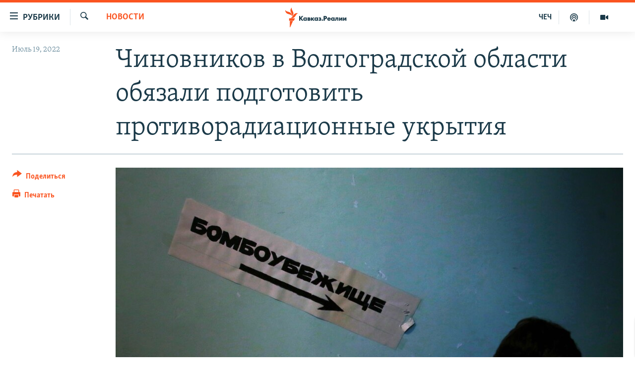

--- FILE ---
content_type: text/html; charset=utf-8
request_url: https://www.kavkazr.com/a/chinovnikov-v-volgogradskoy-oblasti-obyazali-podgotovitj-protivoradiatsionnye-ukrytiya/31950524.html
body_size: 15929
content:

<!DOCTYPE html>
<html lang="ru" dir="ltr" class="no-js">
<head>
<link href="/Content/responsive/RFE/ru-CAU/RFE-ru-CAU.css?&amp;av=0.0.0.0&amp;cb=370" rel="stylesheet"/>
<script src="https://tags.kavkazr.com/rferl-pangea/prod/utag.sync.js"></script> <script type='text/javascript' src='https://www.youtube.com/iframe_api' async></script>
<link rel="manifest" href="/manifest.json">
<script type="text/javascript">
//a general 'js' detection, must be on top level in <head>, due to CSS performance
document.documentElement.className = "js";
var cacheBuster = "370";
var appBaseUrl = "/";
var imgEnhancerBreakpoints = [0, 144, 256, 408, 650, 1023, 1597];
var isLoggingEnabled = false;
var isPreviewPage = false;
var isLivePreviewPage = false;
if (!isPreviewPage) {
window.RFE = window.RFE || {};
window.RFE.cacheEnabledByParam = window.location.href.indexOf('nocache=1') === -1;
const url = new URL(window.location.href);
const params = new URLSearchParams(url.search);
// Remove the 'nocache' parameter
params.delete('nocache');
// Update the URL without the 'nocache' parameter
url.search = params.toString();
window.history.replaceState(null, '', url.toString());
} else {
window.addEventListener('load', function() {
const links = window.document.links;
for (let i = 0; i < links.length; i++) {
links[i].href = '#';
links[i].target = '_self';
}
})
}
var pwaEnabled = true;
var swCacheDisabled;
</script>
<meta charset="utf-8" />
<title>Чиновников в Волгоградской области обязали подготовить противорадиационные укрытия</title>
<meta name="description" content="Прокуратура Волгоградской области обязала чиновников Дубовского района привести в порядок противорадиационные укрытия на территории школы, больницы и местной службы эксплуатации.
Как сообщили в пресс-службе районного суда, проверить убежища в районной больнице, школе №1 и..." />
<meta name="keywords" content="Новости, прокуратура, спасатели, радиация, волгоградская область, ядерный взрыв, бомбоубежище " />
<meta name="viewport" content="width=device-width, initial-scale=1.0" />
<meta http-equiv="X-UA-Compatible" content="IE=edge" />
<meta name="robots" content="max-image-preview:large"><meta name="yandex-verification" content="4a70d19beb33ebbc" />
<meta property="fb:app_id" content="815684045235704" />
<meta property="fb:pages" content="152873214901474" />
<link href="https://www.kavkazr.com/a/chinovnikov-v-volgogradskoy-oblasti-obyazali-podgotovitj-protivoradiatsionnye-ukrytiya/31950524.html" rel="canonical" />
<meta name="apple-mobile-web-app-title" content="RFE/RL" />
<meta name="apple-mobile-web-app-status-bar-style" content="black" />
<meta name="apple-itunes-app" content="app-id=1561598247, app-argument=//31950524.ltr" />
<meta content="Чиновников в Волгоградской области обязали подготовить противорадиационные укрытия" property="og:title" />
<meta content="Прокуратура Волгоградской области обязала чиновников Дубовского района привести в порядок противорадиационные укрытия на территории школы, больницы и местной службы эксплуатации.
Как сообщили в пресс-службе районного суда, проверить убежища в районной больнице, школе №1 и..." property="og:description" />
<meta content="article" property="og:type" />
<meta content="https://www.kavkazr.com/a/chinovnikov-v-volgogradskoy-oblasti-obyazali-podgotovitj-protivoradiatsionnye-ukrytiya/31950524.html" property="og:url" />
<meta content="Radio Free Europe / Radio Liberty" property="og:site_name" />
<meta content="https://www.facebook.com/KavkazRealii/" property="article:publisher" />
<meta content="https://gdb.rferl.org/e462c057-dabc-4610-a783-6e9ab7ff2926_w1200_h630.jpg" property="og:image" />
<meta content="1200" property="og:image:width" />
<meta content="630" property="og:image:height" />
<meta content="815684045235704" property="fb:app_id" />
<meta content="summary_large_image" name="twitter:card" />
<meta content="@SomeAccount" name="twitter:site" />
<meta content="https://gdb.rferl.org/e462c057-dabc-4610-a783-6e9ab7ff2926_w1200_h630.jpg" name="twitter:image" />
<meta content="Чиновников в Волгоградской области обязали подготовить противорадиационные укрытия" name="twitter:title" />
<meta content="Прокуратура Волгоградской области обязала чиновников Дубовского района привести в порядок противорадиационные укрытия на территории школы, больницы и местной службы эксплуатации.
Как сообщили в пресс-службе районного суда, проверить убежища в районной больнице, школе №1 и..." name="twitter:description" />
<link rel="amphtml" href="https://www.kavkazr.com/amp/chinovnikov-v-volgogradskoy-oblasti-obyazali-podgotovitj-protivoradiatsionnye-ukrytiya/31950524.html" />
<script type="application/ld+json">{"articleSection":"Новости","isAccessibleForFree":true,"headline":"Чиновников в Волгоградской области обязали подготовить противорадиационные укрытия","inLanguage":"ru-CAU","keywords":"Новости, прокуратура, спасатели, радиация, волгоградская область, ядерный взрыв, бомбоубежище ","author":{"@type":"Person","name":"RFE/RL"},"datePublished":"2022-07-19 14:34:01Z","dateModified":"2022-07-19 14:34:01Z","publisher":{"logo":{"width":512,"height":220,"@type":"ImageObject","url":"https://www.kavkazr.com/Content/responsive/RFE/ru-CAU/img/logo.png"},"@type":"NewsMediaOrganization","url":"https://www.kavkazr.com","sameAs":["https://www.facebook.com/KavkazRealii/","https://www.youtube.com/channel/UCa0Vkb4iSyFGyy8arlz7MCQ","https://twitter.com/kavkaz_realii","https://www.instagram.com/kavkaz.realii/"],"name":"Кавказ.Реалии","alternateName":""},"@context":"https://schema.org","@type":"NewsArticle","mainEntityOfPage":"https://www.kavkazr.com/a/chinovnikov-v-volgogradskoy-oblasti-obyazali-podgotovitj-protivoradiatsionnye-ukrytiya/31950524.html","url":"https://www.kavkazr.com/a/chinovnikov-v-volgogradskoy-oblasti-obyazali-podgotovitj-protivoradiatsionnye-ukrytiya/31950524.html","description":"Прокуратура Волгоградской области обязала чиновников Дубовского района привести в порядок противорадиационные укрытия на территории школы, больницы и местной службы эксплуатации.\r\n Как сообщили в пресс-службе районного суда, проверить убежища в районной больнице, школе №1 и...","image":{"width":1080,"height":608,"@type":"ImageObject","url":"https://gdb.rferl.org/e462c057-dabc-4610-a783-6e9ab7ff2926_w1080_h608.jpg"},"name":"Чиновников в Волгоградской области обязали подготовить противорадиационные укрытия"}</script>
<script src="/Scripts/responsive/infographics.b?v=dVbZ-Cza7s4UoO3BqYSZdbxQZVF4BOLP5EfYDs4kqEo1&amp;av=0.0.0.0&amp;cb=370"></script>
<script src="/Scripts/responsive/loader.b?v=Q26XNwrL6vJYKjqFQRDnx01Lk2pi1mRsuLEaVKMsvpA1&amp;av=0.0.0.0&amp;cb=370"></script>
<link rel="icon" type="image/svg+xml" href="/Content/responsive/RFE/img/webApp/favicon.svg" />
<link rel="alternate icon" href="/Content/responsive/RFE/img/webApp/favicon.ico" />
<link rel="mask-icon" color="#ea6903" href="/Content/responsive/RFE/img/webApp/favicon_safari.svg" />
<link rel="apple-touch-icon" sizes="152x152" href="/Content/responsive/RFE/img/webApp/ico-152x152.png" />
<link rel="apple-touch-icon" sizes="144x144" href="/Content/responsive/RFE/img/webApp/ico-144x144.png" />
<link rel="apple-touch-icon" sizes="114x114" href="/Content/responsive/RFE/img/webApp/ico-114x114.png" />
<link rel="apple-touch-icon" sizes="72x72" href="/Content/responsive/RFE/img/webApp/ico-72x72.png" />
<link rel="apple-touch-icon-precomposed" href="/Content/responsive/RFE/img/webApp/ico-57x57.png" />
<link rel="icon" sizes="192x192" href="/Content/responsive/RFE/img/webApp/ico-192x192.png" />
<link rel="icon" sizes="128x128" href="/Content/responsive/RFE/img/webApp/ico-128x128.png" />
<meta name="msapplication-TileColor" content="#ffffff" />
<meta name="msapplication-TileImage" content="/Content/responsive/RFE/img/webApp/ico-144x144.png" />
<link rel="preload" href="/Content/responsive/fonts/Skolar-Lt_Cyrl_v2.4.woff" type="font/woff" as="font" crossorigin="anonymous" />
<link rel="alternate" type="application/rss+xml" title="RFE/RL - Top Stories [RSS]" href="/api/" />
<link rel="sitemap" type="application/rss+xml" href="/sitemap.xml" />
</head>
<body class=" nav-no-loaded cc_theme pg-article print-lay-article js-category-to-nav nojs-images ">
<script type="text/javascript" >
var analyticsData = {url:"https://www.kavkazr.com/a/chinovnikov-v-volgogradskoy-oblasti-obyazali-podgotovitj-protivoradiatsionnye-ukrytiya/31950524.html",property_id:"535",article_uid:"31950524",page_title:"Чиновников в Волгоградской области обязали подготовить противорадиационные укрытия",page_type:"article",content_type:"article",subcontent_type:"article",last_modified:"2022-07-19 14:34:01Z",pub_datetime:"2022-07-19 14:34:01Z",pub_year:"2022",pub_month:"07",pub_day:"19",pub_hour:"14",pub_weekday:"Tuesday",section:"новости",english_section:"news",byline:"",categories:"news",tags:"прокуратура;спасатели;радиация;волгоградская область;ядерный взрыв;бомбоубежище ",domain:"www.kavkazr.com",language:"Russian",language_service:"RFERL North Caucasus",platform:"web",copied:"no",copied_article:"",copied_title:"",runs_js:"Yes",cms_release:"8.44.0.0.370",enviro_type:"prod",slug:"chinovnikov-v-volgogradskoy-oblasti-obyazali-podgotovitj-protivoradiatsionnye-ukrytiya",entity:"RFE",short_language_service:"CHE",platform_short:"W",page_name:"Чиновников в Волгоградской области обязали подготовить противорадиационные укрытия"};
</script>
<noscript><iframe src="https://www.googletagmanager.com/ns.html?id=GTM-WXZBPZ" height="0" width="0" style="display:none;visibility:hidden"></iframe></noscript><script type="text/javascript" data-cookiecategory="analytics">
var gtmEventObject = Object.assign({}, analyticsData, {event: 'page_meta_ready'});window.dataLayer = window.dataLayer || [];window.dataLayer.push(gtmEventObject);
if (top.location === self.location) { //if not inside of an IFrame
var renderGtm = "true";
if (renderGtm === "true") {
(function(w,d,s,l,i){w[l]=w[l]||[];w[l].push({'gtm.start':new Date().getTime(),event:'gtm.js'});var f=d.getElementsByTagName(s)[0],j=d.createElement(s),dl=l!='dataLayer'?'&l='+l:'';j.async=true;j.src='//www.googletagmanager.com/gtm.js?id='+i+dl;f.parentNode.insertBefore(j,f);})(window,document,'script','dataLayer','GTM-WXZBPZ');
}
}
</script>
<!--Analytics tag js version start-->
<script type="text/javascript" data-cookiecategory="analytics">
var utag_data = Object.assign({}, analyticsData, {});
if(typeof(TealiumTagFrom)==='function' && typeof(TealiumTagSearchKeyword)==='function') {
var utag_from=TealiumTagFrom();var utag_searchKeyword=TealiumTagSearchKeyword();
if(utag_searchKeyword!=null && utag_searchKeyword!=='' && utag_data["search_keyword"]==null) utag_data["search_keyword"]=utag_searchKeyword;if(utag_from!=null && utag_from!=='') utag_data["from"]=TealiumTagFrom();}
if(window.top!== window.self&&utag_data.page_type==="snippet"){utag_data.page_type = 'iframe';}
try{if(window.top!==window.self&&window.self.location.hostname===window.top.location.hostname){utag_data.platform = 'self-embed';utag_data.platform_short = 'se';}}catch(e){if(window.top!==window.self&&window.self.location.search.includes("platformType=self-embed")){utag_data.platform = 'cross-promo';utag_data.platform_short = 'cp';}}
(function(a,b,c,d){ a="https://tags.kavkazr.com/rferl-pangea/prod/utag.js"; b=document;c="script";d=b.createElement(c);d.src=a;d.type="text/java"+c;d.async=true; a=b.getElementsByTagName(c)[0];a.parentNode.insertBefore(d,a); })();
</script>
<!--Analytics tag js version end-->
<!-- Analytics tag management NoScript -->
<noscript>
<img style="position: absolute; border: none;" src="https://ssc.kavkazr.com/b/ss/bbgprod,bbgentityrferl/1/G.4--NS/862005355?pageName=rfe%3ache%3aw%3aarticle%3a%d0%a7%d0%b8%d0%bd%d0%be%d0%b2%d0%bd%d0%b8%d0%ba%d0%be%d0%b2%20%d0%b2%20%d0%92%d0%be%d0%bb%d0%b3%d0%be%d0%b3%d1%80%d0%b0%d0%b4%d1%81%d0%ba%d0%be%d0%b9%20%d0%be%d0%b1%d0%bb%d0%b0%d1%81%d1%82%d0%b8%20%d0%be%d0%b1%d1%8f%d0%b7%d0%b0%d0%bb%d0%b8%20%d0%bf%d0%be%d0%b4%d0%b3%d0%be%d1%82%d0%be%d0%b2%d0%b8%d1%82%d1%8c%20%d0%bf%d1%80%d0%be%d1%82%d0%b8%d0%b2%d0%be%d1%80%d0%b0%d0%b4%d0%b8%d0%b0%d1%86%d0%b8%d0%be%d0%bd%d0%bd%d1%8b%d0%b5%20%d1%83%d0%ba%d1%80%d1%8b%d1%82%d0%b8%d1%8f&amp;c6=%d0%a7%d0%b8%d0%bd%d0%be%d0%b2%d0%bd%d0%b8%d0%ba%d0%be%d0%b2%20%d0%b2%20%d0%92%d0%be%d0%bb%d0%b3%d0%be%d0%b3%d1%80%d0%b0%d0%b4%d1%81%d0%ba%d0%be%d0%b9%20%d0%be%d0%b1%d0%bb%d0%b0%d1%81%d1%82%d0%b8%20%d0%be%d0%b1%d1%8f%d0%b7%d0%b0%d0%bb%d0%b8%20%d0%bf%d0%be%d0%b4%d0%b3%d0%be%d1%82%d0%be%d0%b2%d0%b8%d1%82%d1%8c%20%d0%bf%d1%80%d0%be%d1%82%d0%b8%d0%b2%d0%be%d1%80%d0%b0%d0%b4%d0%b8%d0%b0%d1%86%d0%b8%d0%be%d0%bd%d0%bd%d1%8b%d0%b5%20%d1%83%d0%ba%d1%80%d1%8b%d1%82%d0%b8%d1%8f&amp;v36=8.44.0.0.370&amp;v6=D=c6&amp;g=https%3a%2f%2fwww.kavkazr.com%2fa%2fchinovnikov-v-volgogradskoy-oblasti-obyazali-podgotovitj-protivoradiatsionnye-ukrytiya%2f31950524.html&amp;c1=D=g&amp;v1=D=g&amp;events=event1,event52&amp;c16=rferl%20north%20caucasus&amp;v16=D=c16&amp;c5=news&amp;v5=D=c5&amp;ch=%d0%9d%d0%be%d0%b2%d0%be%d1%81%d1%82%d0%b8&amp;c15=russian&amp;v15=D=c15&amp;c4=article&amp;v4=D=c4&amp;c14=31950524&amp;v14=D=c14&amp;v20=no&amp;c17=web&amp;v17=D=c17&amp;mcorgid=518abc7455e462b97f000101%40adobeorg&amp;server=www.kavkazr.com&amp;pageType=D=c4&amp;ns=bbg&amp;v29=D=server&amp;v25=rfe&amp;v30=535&amp;v105=D=User-Agent " alt="analytics" width="1" height="1" /></noscript>
<!-- End of Analytics tag management NoScript -->
<!--*** Accessibility links - For ScreenReaders only ***-->
<section>
<div class="sr-only">
<h2>Ссылки для упрощенного доступа</h2>
<ul>
<li><a href="#content" data-disable-smooth-scroll="1">Вернуться к основному содержанию</a></li>
<li><a href="#navigation" data-disable-smooth-scroll="1">Вернутся к главной навигации</a></li>
<li><a href="#txtHeaderSearch" data-disable-smooth-scroll="1">Вернутся к поиску</a></li>
</ul>
</div>
</section>
<div dir="ltr">
<div id="page">
<aside>
<div class="c-lightbox overlay-modal">
<div class="c-lightbox__intro">
<h2 class="c-lightbox__intro-title"></h2>
<button class="btn btn--rounded c-lightbox__btn c-lightbox__intro-next" title="Следующий">
<span class="ico ico--rounded ico-chevron-forward"></span>
<span class="sr-only">Следующий</span>
</button>
</div>
<div class="c-lightbox__nav">
<button class="btn btn--rounded c-lightbox__btn c-lightbox__btn--close" title="Закрыть">
<span class="ico ico--rounded ico-close"></span>
<span class="sr-only">Закрыть</span>
</button>
<button class="btn btn--rounded c-lightbox__btn c-lightbox__btn--prev" title="Предыдущий">
<span class="ico ico--rounded ico-chevron-backward"></span>
<span class="sr-only">Предыдущий</span>
</button>
<button class="btn btn--rounded c-lightbox__btn c-lightbox__btn--next" title="Следующий">
<span class="ico ico--rounded ico-chevron-forward"></span>
<span class="sr-only">Следующий</span>
</button>
</div>
<div class="c-lightbox__content-wrap">
<figure class="c-lightbox__content">
<span class="c-spinner c-spinner--lightbox">
<img src="/Content/responsive/img/player-spinner.png"
alt="пожалуйста, подождите"
title="пожалуйста, подождите" />
</span>
<div class="c-lightbox__img">
<div class="thumb">
<img src="" alt="" />
</div>
</div>
<figcaption>
<div class="c-lightbox__info c-lightbox__info--foot">
<span class="c-lightbox__counter"></span>
<span class="caption c-lightbox__caption"></span>
</div>
</figcaption>
</figure>
</div>
<div class="hidden">
<div class="content-advisory__box content-advisory__box--lightbox">
<span class="content-advisory__box-text">Изображение содержит сцены насилия или жестокости, которые могут шокировать</span>
<button class="btn btn--transparent content-advisory__box-btn m-t-md" value="text" type="button">
<span class="btn__text">
Посмотреть
</span>
</button>
</div>
</div>
</div>
<div class="print-dialogue">
<div class="container">
<h3 class="print-dialogue__title section-head">Print Options:</h3>
<div class="print-dialogue__opts">
<ul class="print-dialogue__opt-group">
<li class="form__group form__group--checkbox">
<input class="form__check " id="checkboxImages" name="checkboxImages" type="checkbox" checked="checked" />
<label for="checkboxImages" class="form__label m-t-md">Images</label>
</li>
<li class="form__group form__group--checkbox">
<input class="form__check " id="checkboxMultimedia" name="checkboxMultimedia" type="checkbox" checked="checked" />
<label for="checkboxMultimedia" class="form__label m-t-md">Multimedia</label>
</li>
</ul>
<ul class="print-dialogue__opt-group">
<li class="form__group form__group--checkbox">
<input class="form__check " id="checkboxEmbedded" name="checkboxEmbedded" type="checkbox" checked="checked" />
<label for="checkboxEmbedded" class="form__label m-t-md">Embedded Content</label>
</li>
<li class="hidden">
<input class="form__check " id="checkboxComments" name="checkboxComments" type="checkbox" />
<label for="checkboxComments" class="form__label m-t-md"> Comments</label>
</li>
</ul>
</div>
<div class="print-dialogue__buttons">
<button class="btn btn--secondary close-button" type="button" title="Отменить">
<span class="btn__text ">Отменить</span>
</button>
<button class="btn btn-cust-print m-l-sm" type="button" title="Печатать">
<span class="btn__text ">Печатать</span>
</button>
</div>
</div>
</div>
<div class="ctc-message pos-fix">
<div class="ctc-message__inner">Link has been copied to clipboard</div>
</div>
</aside>
<div class="hdr-20 hdr-20--big">
<div class="hdr-20__inner">
<div class="hdr-20__max pos-rel">
<div class="hdr-20__side hdr-20__side--primary d-flex">
<label data-for="main-menu-ctrl" data-switcher-trigger="true" data-switch-target="main-menu-ctrl" class="burger hdr-trigger pos-rel trans-trigger" data-trans-evt="click" data-trans-id="menu">
<span class="ico ico-close hdr-trigger__ico hdr-trigger__ico--close burger__ico burger__ico--close"></span>
<span class="ico ico-menu hdr-trigger__ico hdr-trigger__ico--open burger__ico burger__ico--open"></span>
<span class="burger__label">Рубрики</span>
</label>
<div class="menu-pnl pos-fix trans-target" data-switch-target="main-menu-ctrl" data-trans-id="menu">
<div class="menu-pnl__inner">
<nav class="main-nav menu-pnl__item menu-pnl__item--first">
<ul class="main-nav__list accordeon" data-analytics-tales="false" data-promo-name="link" data-location-name="nav,secnav">
<li class="main-nav__item">
<a class="main-nav__item-name main-nav__item-name--link" href="/p/9983.html" title="&quot;Нежелательные&quot;" data-item-name="nezhelatelnye" >&quot;Нежелательные&quot;</a>
</li>
<li class="main-nav__item">
<a class="main-nav__item-name main-nav__item-name--link" href="/p/7905.html" title="Новости" data-item-name="all-news" >Новости</a>
</li>
<li class="main-nav__item">
<a class="main-nav__item-name main-nav__item-name--link" href="/p/7656.html" title="Картина дня" data-item-name="kr-day-main" >Картина дня</a>
</li>
<li class="main-nav__item">
<a class="main-nav__item-name main-nav__item-name--link" href="/politika" title="Политика" data-item-name="kr-politics" >Политика</a>
</li>
<li class="main-nav__item">
<a class="main-nav__item-name main-nav__item-name--link" href="/p/7647.html" title="Общество" data-item-name="kr-society" >Общество</a>
</li>
<li class="main-nav__item">
<a class="main-nav__item-name main-nav__item-name--link" href="/p/7657.html" title="Экономика" data-item-name="economy" >Экономика</a>
</li>
<li class="main-nav__item">
<a class="main-nav__item-name main-nav__item-name--link" href="/p/7663.html" title="Права человека" data-item-name="kr-human-rights" >Права человека</a>
</li>
<li class="main-nav__item">
<a class="main-nav__item-name main-nav__item-name--link" href="/p/7685.html" title="Криминал" data-item-name="kriminal1" >Криминал</a>
</li>
<li class="main-nav__item">
<a class="main-nav__item-name main-nav__item-name--link" href="/p/7664.html" title="Мультимедиа" data-item-name="kr-multimedia" >Мультимедиа</a>
</li>
<li class="main-nav__item accordeon__item" data-switch-target="menu-item-3275">
<label class="main-nav__item-name main-nav__item-name--label accordeon__control-label" data-switcher-trigger="true" data-for="menu-item-3275">
Подкасты
<span class="ico ico-chevron-down main-nav__chev"></span>
</label>
<div class="main-nav__sub-list">
<a class="main-nav__item-name main-nav__item-name--link main-nav__item-name--sub" href="/z/23138" title="Изгнанные: депортация чеченцев и ингушей" data-item-name="deportationpodcast" >Изгнанные: депортация чеченцев и ингушей</a>
<a class="main-nav__item-name main-nav__item-name--link main-nav__item-name--sub" href="https://www.kavkazr.com/z/22308" title="Хроника Кавказа с Вачагаевым" >Хроника Кавказа с Вачагаевым</a>
<a class="main-nav__item-name main-nav__item-name--link main-nav__item-name--sub" href="/z/22930" title="Буденновск" data-item-name="budennovsk" >Буденновск</a>
<a class="main-nav__item-name main-nav__item-name--link main-nav__item-name--sub" href="http://www.kavkazr.com/z/22281" title="Кавказ.Подкаст" >Кавказ.Подкаст</a>
</div>
</li>
<li class="main-nav__item accordeon__item" data-switch-target="menu-item-3062">
<label class="main-nav__item-name main-nav__item-name--label accordeon__control-label" data-switcher-trigger="true" data-for="menu-item-3062">
Юг и Кавказ
<span class="ico ico-chevron-down main-nav__chev"></span>
</label>
<div class="main-nav__sub-list">
<a class="main-nav__item-name main-nav__item-name--link main-nav__item-name--sub" href="/z/22268" title="Адыгея" data-item-name="adygeya" >Адыгея</a>
<a class="main-nav__item-name main-nav__item-name--link main-nav__item-name--sub" href="/z/23205" title="Астрахань" data-item-name="astrakhan" >Астрахань</a>
<a class="main-nav__item-name main-nav__item-name--link main-nav__item-name--sub" href="/z/23204" title="Волгоград" data-item-name="volgograd" >Волгоград</a>
<a class="main-nav__item-name main-nav__item-name--link main-nav__item-name--sub" href="/z/22260" title="Дагестан" data-item-name="dagestan1" >Дагестан</a>
<a class="main-nav__item-name main-nav__item-name--link main-nav__item-name--sub" href="/z/22263" title="Ингушетия" data-item-name="ingushetia1" >Ингушетия</a>
<a class="main-nav__item-name main-nav__item-name--link main-nav__item-name--sub" href="/z/22265" title="Кабардино-Балкария" data-item-name="kbr" >Кабардино-Балкария</a>
<a class="main-nav__item-name main-nav__item-name--link main-nav__item-name--sub" href="/z/22266" title="Карачаево-Черкесия" data-item-name="kchr" >Карачаево-Черкесия</a>
<a class="main-nav__item-name main-nav__item-name--link main-nav__item-name--sub" href="/z/22269" title="Кубань" data-item-name="kuban" >Кубань</a>
<a class="main-nav__item-name main-nav__item-name--link main-nav__item-name--sub" href="/z/22606" title="Ростовская область" data-item-name="rostov" >Ростовская область</a>
<a class="main-nav__item-name main-nav__item-name--link main-nav__item-name--sub" href="/z/22272" title="Северная Осетия" data-item-name="severnaya-ossetia" >Северная Осетия</a>
<a class="main-nav__item-name main-nav__item-name--link main-nav__item-name--sub" href="/z/22267" title="Ставрополье" data-item-name="stavropolie" >Ставрополье</a>
<a class="main-nav__item-name main-nav__item-name--link main-nav__item-name--sub" href="/z/22264" title="Чечня" data-item-name="chechnya" >Чечня</a>
<a class="main-nav__item-name main-nav__item-name--link main-nav__item-name--sub" href="/z/22270" title="Абхазия (Грузия)" data-item-name="abkhazia" >Абхазия (Грузия)</a>
<a class="main-nav__item-name main-nav__item-name--link main-nav__item-name--sub" href="/z/22271" title="Южная Осетия (Грузия)" data-item-name="yuzhnaya-ossetia" >Южная Осетия (Грузия)</a>
</div>
</li>
<li class="main-nav__item">
<a class="main-nav__item-name main-nav__item-name--link" href="/p/7704.html" title="В России" data-item-name="russia" >В России</a>
</li>
<li class="main-nav__item">
<a class="main-nav__item-name main-nav__item-name--link" href="/p/7707.html" title="В мире" data-item-name="kr-day-wn" >В мире</a>
</li>
<li class="main-nav__item">
<a class="main-nav__item-name main-nav__item-name--link" href="/p/8515.html" title="Как обойти блокировку" data-item-name="blokirovka" >Как обойти блокировку</a>
</li>
</ul>
</nav>
<div class="menu-pnl__item">
<a href="https://www.radiomarsho.com" class="menu-pnl__item-link" alt="На чеченском">На чеченском</a>
</div>
<div class="menu-pnl__item menu-pnl__item--social">
<h5 class="menu-pnl__sub-head">Присоединяйтесь!</h5>
<a href="https://www.facebook.com/KavkazRealii/" title="Мы в Facebook" data-analytics-text="follow_on_facebook" class="btn btn--rounded btn--social-inverted menu-pnl__btn js-social-btn btn-facebook" target="_blank" rel="noopener">
<span class="ico ico-facebook-alt ico--rounded"></span>
</a>
<a href="https://www.youtube.com/channel/UCa0Vkb4iSyFGyy8arlz7MCQ" title="Присоединяйтесь в Youtube" data-analytics-text="follow_on_youtube" class="btn btn--rounded btn--social-inverted menu-pnl__btn js-social-btn btn-youtube" target="_blank" rel="noopener">
<span class="ico ico-youtube ico--rounded"></span>
</a>
<a href="https://twitter.com/kavkaz_realii" title="Мы в Twitter" data-analytics-text="follow_on_twitter" class="btn btn--rounded btn--social-inverted menu-pnl__btn js-social-btn btn-twitter" target="_blank" rel="noopener">
<span class="ico ico-twitter ico--rounded"></span>
</a>
<a href="https://www.instagram.com/kavkaz.realii/" title="Подпишитесь на нашу страницу в Instagram" data-analytics-text="follow_on_instagram" class="btn btn--rounded btn--social-inverted menu-pnl__btn js-social-btn btn-instagram" target="_blank" rel="noopener">
<span class="ico ico-instagram ico--rounded"></span>
</a>
</div>
<div class="menu-pnl__item">
<a href="/navigation/allsites" class="menu-pnl__item-link">
<span class="ico ico-languages "></span>
Все сайты РСЕ/РС
</a>
</div>
</div>
</div>
<label data-for="top-search-ctrl" data-switcher-trigger="true" data-switch-target="top-search-ctrl" class="top-srch-trigger hdr-trigger">
<span class="ico ico-close hdr-trigger__ico hdr-trigger__ico--close top-srch-trigger__ico top-srch-trigger__ico--close"></span>
<span class="ico ico-search hdr-trigger__ico hdr-trigger__ico--open top-srch-trigger__ico top-srch-trigger__ico--open"></span>
</label>
<div class="srch-top srch-top--in-header" data-switch-target="top-search-ctrl">
<div class="container">
<form action="/s" class="srch-top__form srch-top__form--in-header" id="form-topSearchHeader" method="get" role="search"><label for="txtHeaderSearch" class="sr-only">Искать</label>
<input type="text" id="txtHeaderSearch" name="k" placeholder="текст для поиска..." accesskey="s" value="" class="srch-top__input analyticstag-event" onkeydown="if (event.keyCode === 13) { FireAnalyticsTagEventOnSearch('search', $dom.get('#txtHeaderSearch')[0].value) }" />
<button title="Искать" type="submit" class="btn btn--top-srch analyticstag-event" onclick="FireAnalyticsTagEventOnSearch('search', $dom.get('#txtHeaderSearch')[0].value) ">
<span class="ico ico-search"></span>
</button></form>
</div>
</div>
<a href="/" class="main-logo-link">
<img src="/Content/responsive/RFE/ru-CAU/img/logo-compact.svg" class="main-logo main-logo--comp" alt="site logo">
<img src="/Content/responsive/RFE/ru-CAU/img/logo.svg" class="main-logo main-logo--big" alt="site logo">
</a>
</div>
<div class="hdr-20__side hdr-20__side--secondary d-flex">
<a href="/p/7664.html" title="Мультимедиа" class="hdr-20__secondary-item" data-item-name="video">
<span class="ico ico-video hdr-20__secondary-icon"></span>
</a>
<a href="/p/7911.html" title="Подкасты" class="hdr-20__secondary-item" data-item-name="podcast">
<span class="ico ico-podcast hdr-20__secondary-icon"></span>
</a>
<a href="https://www.radiomarsho.com/" title="ЧЕЧ" class="hdr-20__secondary-item hdr-20__secondary-item--lang" data-item-name="satellite">
ЧЕЧ
</a>
<a href="/s" title="Искать" class="hdr-20__secondary-item hdr-20__secondary-item--search" data-item-name="search">
<span class="ico ico-search hdr-20__secondary-icon hdr-20__secondary-icon--search"></span>
</a>
<div class="srch-bottom">
<form action="/s" class="srch-bottom__form d-flex" id="form-bottomSearch" method="get" role="search"><label for="txtSearch" class="sr-only">Искать</label>
<input type="search" id="txtSearch" name="k" placeholder="текст для поиска..." accesskey="s" value="" class="srch-bottom__input analyticstag-event" onkeydown="if (event.keyCode === 13) { FireAnalyticsTagEventOnSearch('search', $dom.get('#txtSearch')[0].value) }" />
<button title="Искать" type="submit" class="btn btn--bottom-srch analyticstag-event" onclick="FireAnalyticsTagEventOnSearch('search', $dom.get('#txtSearch')[0].value) ">
<span class="ico ico-search"></span>
</button></form>
</div>
</div>
<img src="/Content/responsive/RFE/ru-CAU/img/logo-print.gif" class="logo-print" alt="site logo">
<img src="/Content/responsive/RFE/ru-CAU/img/logo-print_color.png" class="logo-print logo-print--color" alt="site logo">
</div>
</div>
</div>
<script>
if (document.body.className.indexOf('pg-home') > -1) {
var nav2In = document.querySelector('.hdr-20__inner');
var nav2Sec = document.querySelector('.hdr-20__side--secondary');
var secStyle = window.getComputedStyle(nav2Sec);
if (nav2In && window.pageYOffset < 150 && secStyle['position'] !== 'fixed') {
nav2In.classList.add('hdr-20__inner--big')
}
}
</script>
<div class="c-hlights c-hlights--breaking c-hlights--no-item" data-hlight-display="mobile,desktop">
<div class="c-hlights__wrap container p-0">
<div class="c-hlights__nav">
<a role="button" href="#" title="Предыдущий">
<span class="ico ico-chevron-backward m-0"></span>
<span class="sr-only">Предыдущий</span>
</a>
<a role="button" href="#" title="Следующий">
<span class="ico ico-chevron-forward m-0"></span>
<span class="sr-only">Следующий</span>
</a>
</div>
<span class="c-hlights__label">
<span class="">Новость часа</span>
<span class="switcher-trigger">
<label data-for="more-less-1" data-switcher-trigger="true" class="switcher-trigger__label switcher-trigger__label--more p-b-0" title="Показать больше">
<span class="ico ico-chevron-down"></span>
</label>
<label data-for="more-less-1" data-switcher-trigger="true" class="switcher-trigger__label switcher-trigger__label--less p-b-0" title="Show less">
<span class="ico ico-chevron-up"></span>
</label>
</span>
</span>
<ul class="c-hlights__items switcher-target" data-switch-target="more-less-1">
</ul>
</div>
</div> <div id="content">
<main class="container">
<div class="hdr-container">
<div class="row">
<div class="col-category col-xs-12 col-md-2 pull-left"> <div class="category js-category">
<a class="" href="/z/20215">Новости</a> </div>
</div><div class="col-title col-xs-12 col-md-10 pull-right"> <h1 class="title pg-title">
Чиновников в Волгоградской области обязали подготовить противорадиационные укрытия
</h1>
</div><div class="col-publishing-details col-xs-12 col-sm-12 col-md-2 pull-left"> <div class="publishing-details ">
<div class="published">
<span class="date" >
<time pubdate="pubdate" datetime="2022-07-19T17:34:01+03:00">
Июль 19, 2022
</time>
</span>
</div>
</div>
</div><div class="col-lg-12 separator"> <div class="separator">
<hr class="title-line" />
</div>
</div><div class="col-multimedia col-xs-12 col-md-10 pull-right"> <div class="cover-media">
<figure class="media-image js-media-expand">
<div class="img-wrap">
<div class="thumb thumb16_9">
<img src="https://gdb.rferl.org/e462c057-dabc-4610-a783-6e9ab7ff2926_w250_r1_s.jpg" alt="Иллюстративное фото" />
</div>
</div>
<figcaption>
<span class="caption">Иллюстративное фото</span>
</figcaption>
</figure>
</div>
</div><div class="col-xs-12 col-md-2 pull-left article-share pos-rel"> <div class="share--box">
<div class="sticky-share-container" style="display:none">
<div class="container">
<a href="https://www.kavkazr.com" id="logo-sticky-share">&nbsp;</a>
<div class="pg-title pg-title--sticky-share">
Чиновников в Волгоградской области обязали подготовить противорадиационные укрытия
</div>
<div class="sticked-nav-actions">
<!--This part is for sticky navigation display-->
<p class="buttons link-content-sharing p-0 ">
<button class="btn btn--link btn-content-sharing p-t-0 " id="btnContentSharing" value="text" role="Button" type="" title="поделиться в других соцсетях">
<span class="ico ico-share ico--l"></span>
<span class="btn__text ">
Поделиться
</span>
</button>
</p>
<aside class="content-sharing js-content-sharing js-content-sharing--apply-sticky content-sharing--sticky"
role="complementary"
data-share-url="https://www.kavkazr.com/a/chinovnikov-v-volgogradskoy-oblasti-obyazali-podgotovitj-protivoradiatsionnye-ukrytiya/31950524.html" data-share-title="Чиновников в Волгоградской области обязали подготовить противорадиационные укрытия" data-share-text="">
<div class="content-sharing__popover">
<h6 class="content-sharing__title">Поделиться</h6>
<button href="#close" id="btnCloseSharing" class="btn btn--text-like content-sharing__close-btn">
<span class="ico ico-close ico--l"></span>
</button>
<ul class="content-sharing__list">
<li class="content-sharing__item">
<div class="ctc ">
<input type="text" class="ctc__input" readonly="readonly">
<a href="" js-href="https://www.kavkazr.com/a/chinovnikov-v-volgogradskoy-oblasti-obyazali-podgotovitj-protivoradiatsionnye-ukrytiya/31950524.html" class="content-sharing__link ctc__button">
<span class="ico ico-copy-link ico--rounded ico--s"></span>
<span class="content-sharing__link-text">Copy link</span>
</a>
</div>
</li>
<li class="content-sharing__item">
<a href="https://facebook.com/sharer.php?u=https%3a%2f%2fwww.kavkazr.com%2fa%2fchinovnikov-v-volgogradskoy-oblasti-obyazali-podgotovitj-protivoradiatsionnye-ukrytiya%2f31950524.html"
data-analytics-text="share_on_facebook"
title="Facebook" target="_blank"
class="content-sharing__link js-social-btn">
<span class="ico ico-facebook ico--rounded ico--s"></span>
<span class="content-sharing__link-text">Facebook</span>
</a>
</li>
<li class="content-sharing__item visible-xs-inline-block visible-sm-inline-block">
<a href="whatsapp://send?text=https%3a%2f%2fwww.kavkazr.com%2fa%2fchinovnikov-v-volgogradskoy-oblasti-obyazali-podgotovitj-protivoradiatsionnye-ukrytiya%2f31950524.html"
data-analytics-text="share_on_whatsapp"
title="WhatsApp" target="_blank"
class="content-sharing__link js-social-btn">
<span class="ico ico-whatsapp ico--rounded ico--s"></span>
<span class="content-sharing__link-text">WhatsApp</span>
</a>
</li>
<li class="content-sharing__item visible-md-inline-block visible-lg-inline-block">
<a href="https://web.whatsapp.com/send?text=https%3a%2f%2fwww.kavkazr.com%2fa%2fchinovnikov-v-volgogradskoy-oblasti-obyazali-podgotovitj-protivoradiatsionnye-ukrytiya%2f31950524.html"
data-analytics-text="share_on_whatsapp_desktop"
title="WhatsApp" target="_blank"
class="content-sharing__link js-social-btn">
<span class="ico ico-whatsapp ico--rounded ico--s"></span>
<span class="content-sharing__link-text">WhatsApp</span>
</a>
</li>
<li class="content-sharing__item">
<a href="https://twitter.com/share?url=https%3a%2f%2fwww.kavkazr.com%2fa%2fchinovnikov-v-volgogradskoy-oblasti-obyazali-podgotovitj-protivoradiatsionnye-ukrytiya%2f31950524.html&amp;text=%d0%a7%d0%b8%d0%bd%d0%be%d0%b2%d0%bd%d0%b8%d0%ba%d0%be%d0%b2+%d0%b2+%d0%92%d0%be%d0%bb%d0%b3%d0%be%d0%b3%d1%80%d0%b0%d0%b4%d1%81%d0%ba%d0%be%d0%b9+%d0%be%d0%b1%d0%bb%d0%b0%d1%81%d1%82%d0%b8+%d0%be%d0%b1%d1%8f%d0%b7%d0%b0%d0%bb%d0%b8+%d0%bf%d0%be%d0%b4%d0%b3%d0%be%d1%82%d0%be%d0%b2%d0%b8%d1%82%d1%8c+%d0%bf%d1%80%d0%be%d1%82%d0%b8%d0%b2%d0%be%d1%80%d0%b0%d0%b4%d0%b8%d0%b0%d1%86%d0%b8%d0%be%d0%bd%d0%bd%d1%8b%d0%b5+%d1%83%d0%ba%d1%80%d1%8b%d1%82%d0%b8%d1%8f"
data-analytics-text="share_on_twitter"
title="X (Twitter)" target="_blank"
class="content-sharing__link js-social-btn">
<span class="ico ico-twitter ico--rounded ico--s"></span>
<span class="content-sharing__link-text">X (Twitter)</span>
</a>
</li>
<li class="content-sharing__item">
<a href="https://telegram.me/share/url?url=https%3a%2f%2fwww.kavkazr.com%2fa%2fchinovnikov-v-volgogradskoy-oblasti-obyazali-podgotovitj-protivoradiatsionnye-ukrytiya%2f31950524.html"
data-analytics-text="share_on_telegram"
title="Telegram" target="_blank"
class="content-sharing__link js-social-btn">
<span class="ico ico-telegram ico--rounded ico--s"></span>
<span class="content-sharing__link-text">Telegram</span>
</a>
</li>
<li class="content-sharing__item">
<a href="mailto:?body=https%3a%2f%2fwww.kavkazr.com%2fa%2fchinovnikov-v-volgogradskoy-oblasti-obyazali-podgotovitj-protivoradiatsionnye-ukrytiya%2f31950524.html&amp;subject=Чиновников в Волгоградской области обязали подготовить противорадиационные укрытия"
title="Email"
class="content-sharing__link ">
<span class="ico ico-email ico--rounded ico--s"></span>
<span class="content-sharing__link-text">Email</span>
</a>
</li>
</ul>
</div>
</aside>
</div>
</div>
</div>
<div class="links">
<p class="buttons link-content-sharing p-0 ">
<button class="btn btn--link btn-content-sharing p-t-0 " id="btnContentSharing" value="text" role="Button" type="" title="поделиться в других соцсетях">
<span class="ico ico-share ico--l"></span>
<span class="btn__text ">
Поделиться
</span>
</button>
</p>
<aside class="content-sharing js-content-sharing " role="complementary"
data-share-url="https://www.kavkazr.com/a/chinovnikov-v-volgogradskoy-oblasti-obyazali-podgotovitj-protivoradiatsionnye-ukrytiya/31950524.html" data-share-title="Чиновников в Волгоградской области обязали подготовить противорадиационные укрытия" data-share-text="">
<div class="content-sharing__popover">
<h6 class="content-sharing__title">Поделиться</h6>
<button href="#close" id="btnCloseSharing" class="btn btn--text-like content-sharing__close-btn">
<span class="ico ico-close ico--l"></span>
</button>
<ul class="content-sharing__list">
<li class="content-sharing__item">
<div class="ctc ">
<input type="text" class="ctc__input" readonly="readonly">
<a href="" js-href="https://www.kavkazr.com/a/chinovnikov-v-volgogradskoy-oblasti-obyazali-podgotovitj-protivoradiatsionnye-ukrytiya/31950524.html" class="content-sharing__link ctc__button">
<span class="ico ico-copy-link ico--rounded ico--l"></span>
<span class="content-sharing__link-text">Copy link</span>
</a>
</div>
</li>
<li class="content-sharing__item">
<a href="https://facebook.com/sharer.php?u=https%3a%2f%2fwww.kavkazr.com%2fa%2fchinovnikov-v-volgogradskoy-oblasti-obyazali-podgotovitj-protivoradiatsionnye-ukrytiya%2f31950524.html"
data-analytics-text="share_on_facebook"
title="Facebook" target="_blank"
class="content-sharing__link js-social-btn">
<span class="ico ico-facebook ico--rounded ico--l"></span>
<span class="content-sharing__link-text">Facebook</span>
</a>
</li>
<li class="content-sharing__item visible-xs-inline-block visible-sm-inline-block">
<a href="whatsapp://send?text=https%3a%2f%2fwww.kavkazr.com%2fa%2fchinovnikov-v-volgogradskoy-oblasti-obyazali-podgotovitj-protivoradiatsionnye-ukrytiya%2f31950524.html"
data-analytics-text="share_on_whatsapp"
title="WhatsApp" target="_blank"
class="content-sharing__link js-social-btn">
<span class="ico ico-whatsapp ico--rounded ico--l"></span>
<span class="content-sharing__link-text">WhatsApp</span>
</a>
</li>
<li class="content-sharing__item visible-md-inline-block visible-lg-inline-block">
<a href="https://web.whatsapp.com/send?text=https%3a%2f%2fwww.kavkazr.com%2fa%2fchinovnikov-v-volgogradskoy-oblasti-obyazali-podgotovitj-protivoradiatsionnye-ukrytiya%2f31950524.html"
data-analytics-text="share_on_whatsapp_desktop"
title="WhatsApp" target="_blank"
class="content-sharing__link js-social-btn">
<span class="ico ico-whatsapp ico--rounded ico--l"></span>
<span class="content-sharing__link-text">WhatsApp</span>
</a>
</li>
<li class="content-sharing__item">
<a href="https://twitter.com/share?url=https%3a%2f%2fwww.kavkazr.com%2fa%2fchinovnikov-v-volgogradskoy-oblasti-obyazali-podgotovitj-protivoradiatsionnye-ukrytiya%2f31950524.html&amp;text=%d0%a7%d0%b8%d0%bd%d0%be%d0%b2%d0%bd%d0%b8%d0%ba%d0%be%d0%b2+%d0%b2+%d0%92%d0%be%d0%bb%d0%b3%d0%be%d0%b3%d1%80%d0%b0%d0%b4%d1%81%d0%ba%d0%be%d0%b9+%d0%be%d0%b1%d0%bb%d0%b0%d1%81%d1%82%d0%b8+%d0%be%d0%b1%d1%8f%d0%b7%d0%b0%d0%bb%d0%b8+%d0%bf%d0%be%d0%b4%d0%b3%d0%be%d1%82%d0%be%d0%b2%d0%b8%d1%82%d1%8c+%d0%bf%d1%80%d0%be%d1%82%d0%b8%d0%b2%d0%be%d1%80%d0%b0%d0%b4%d0%b8%d0%b0%d1%86%d0%b8%d0%be%d0%bd%d0%bd%d1%8b%d0%b5+%d1%83%d0%ba%d1%80%d1%8b%d1%82%d0%b8%d1%8f"
data-analytics-text="share_on_twitter"
title="X (Twitter)" target="_blank"
class="content-sharing__link js-social-btn">
<span class="ico ico-twitter ico--rounded ico--l"></span>
<span class="content-sharing__link-text">X (Twitter)</span>
</a>
</li>
<li class="content-sharing__item">
<a href="https://telegram.me/share/url?url=https%3a%2f%2fwww.kavkazr.com%2fa%2fchinovnikov-v-volgogradskoy-oblasti-obyazali-podgotovitj-protivoradiatsionnye-ukrytiya%2f31950524.html"
data-analytics-text="share_on_telegram"
title="Telegram" target="_blank"
class="content-sharing__link js-social-btn">
<span class="ico ico-telegram ico--rounded ico--l"></span>
<span class="content-sharing__link-text">Telegram</span>
</a>
</li>
<li class="content-sharing__item">
<a href="mailto:?body=https%3a%2f%2fwww.kavkazr.com%2fa%2fchinovnikov-v-volgogradskoy-oblasti-obyazali-podgotovitj-protivoradiatsionnye-ukrytiya%2f31950524.html&amp;subject=Чиновников в Волгоградской области обязали подготовить противорадиационные укрытия"
title="Email"
class="content-sharing__link ">
<span class="ico ico-email ico--rounded ico--l"></span>
<span class="content-sharing__link-text">Email</span>
</a>
</li>
</ul>
</div>
</aside>
<p class="link-print visible-md visible-lg buttons p-0">
<button class="btn btn--link btn-print p-t-0" onclick="if (typeof FireAnalyticsTagEvent === 'function') {FireAnalyticsTagEvent({ on_page_event: 'print_story' });}return false" title="(CTRL+P)">
<span class="ico ico-print"></span>
<span class="btn__text">Печатать</span>
</button>
</p>
</div>
</div>
</div>
</div>
</div>
<div class="body-container">
<div class="row">
<div class="col-xs-12 col-sm-12 col-md-10 col-lg-10 pull-right">
<div class="row">
<div class="col-xs-12 col-sm-12 col-md-8 col-lg-8 pull-left bottom-offset content-offset">
<div id="article-content" class="content-floated-wrap fb-quotable">
<div class="wsw">
<p>Прокуратура Волгоградской области обязала чиновников Дубовского района привести в порядок противорадиационные укрытия на территории школы, больницы и местной службы эксплуатации. </p>
<p>Как сообщили в пресс-службе районного суда, проверить убежища в районной больнице, школе №1 и хозяйственно-эксплуатационной службе решили прокуратура и МЧС – они нашли нарушения в содержании помещений, которые теперь необходимо устранить. </p>
<p>В конце апреля секретарь Совета безопасности России Николай Патрушев <a class="wsw__a" href="https://tass.ru/politika/14492275?utm_source=arbuztoday.ru&amp;utm_medium=referral&amp;utm_campaign=arbuztoday.ru&amp;utm_referrer" rel="noreferrer noopener" target="_blank">провел</a> в Астрахани совещание по вопросам обеспечения национальной безопасности на Юге России. Там он <a class="wsw__a" href="https://tass.ru/politika/14492275?utm_source=yandex.ru&amp;utm_medium=organic&amp;utm_campaign=yandex.ru&amp;utm_referrer=yandex.ru" rel="noreferrer noopener" target="_blank">призвал</a> власти южных регионов привести в порядок бомбоубежища и систему экстренного оповещения населения при угрозе возникновения чрезвычайных ситуаций.</p>
<ul>
<li>В июне Ростовский областной суд удовлетворил иск к городской больнице № 1 имени Семашко по приведению в бомбоубежища. Больница настаивала, что оно не введено в эксплуатацию, в нем отсутствует инженерно-техническое оборудование, в напорных емкостях аварийного запаса нет питьевой воды, санузлы демонтированы, еще в 2007 году его износ составлял 50%, поэтому технических возможностей для приведения его в нормальное состояние в течение года нет.</li>
<li>Жители граничащих с Украиной поселков в Ростовской области и Краснодарском крае заявляли о взрывах снарядов, прилетевших со стороны соседнего государства. 11 апреля снаряд <a class="wsw__a" href="https://www.kavkazr.com/a/zhiteli-sela-v-krasnodarskom-krae-soobschayut-o-vzryve-na-ego-territorii-snaryada/31797252.html" target="_blank">попал </a>в огород на окраине села Шабельское Щербиновского района Краснодарского края. В день вторжения России в Украину о мощном взрыве <a class="wsw__a" href="https://www.kavkazr.com/a/zhiteli-eyska-v-krasnodarskom-krae-rasskazali-o-vzryve/31720009.html" target="_blank">заявили </a>и жители Ейска (он расположен через пролив от украинского Новоазовска). О том же не раз сообщали в <a class="wsw__a" href="https://www.donnews.ru/v-taganroge-zhiteli-soobschili-o-zvukah-vzryvov-nad-gorodom_98974305" target="_blank">Таганроге</a> и <a class="wsw__a" href="https://www.donnews.ru/v-rostovskoy-oblasti-ryadom-s-millerovo-progremel-vzryv_81322293" target="_blank">Миллерово </a>Ростовской области. В Ейском и Щербиновском районах Краснодарского края объявили &quot;желтый уровень террористической угрозы&quot;. Донские власти отказались комментировать взрывы на своей территории, но стали <a class="wsw__a" href="https://www.kavkazr.com/a/vlasti-yuga-i-kavkaza-zanyalisj-podgotovkoy-bomboubezhisch/31844079.html" target="_blank">активно заниматься</a> подготовкой бомбоубежищ.</li>
</ul><div class="clear"></div>
<div class="wsw__embed">
<div class="infgraphicsAttach" >
<script type="text/javascript">
initInfographics(
{
groups:[],
params:[],
isMobile:true
});
</script>
<style>
#GR-2064 {
display: flex;
flex-direction: column;
height: 100%;
width: 100%;
margin-bottom: 20px;
float: none;
}
.GR-2064-link {
width: 100%;
margin-left: 0;
margin-top: 5px;
text-decoration: none;
}
.GR-2064-wrapper {
display: flex;
align-items: center;
width: 100%;
height: 60px;
overflow: hidden;
transition: .3s background-color;
}
#GR-2064 .GR-2064-img {
height: 100%;
width: auto;
align-self: end;
}
.GR-2064-txt {
display: flex;
flex-grow: 2;
font-size: 14px;
line-height: 1.2;
font-weight: normal;
color: #1D1D1B;
}
.GR-2064-txt span{
font-weight: bold;
}
.GR-2064_button-mobile {
flex-grow: 1;
min-width: 32px; /*to fix distortion of FLEX-GROW */
max-width: 32px; /*to fix distortion of FLEX-GROW */
height: 32px;
border-radius: 16px;
margin: 8px;
padding: 8px;
}
.GR-2064_button-desktop {
display: none;
color: #FFF;
font-size: 14px;
padding: 4px 12px;
margin: 0 12px;
white-space: nowrap;
}
/* TELEGRAM */
.GR-2064-tel-wrapper {
border: 2px solid #e5f3fa;
}
.GR-2064-tel-wrapper:hover {
background-color: #e5f3fa;
}
.GR-2064_button-tel{
background-color: #007dba;
}
/* Desktop styles */
@media (min-width:540px) {
.GR-2064-wrapper {
height: 70px;
}
.GR-2064-txt {
font-size: 16px;
}
.GR-2064_button-mobile{
display: none;
}
.GR-2064_button-desktop{
display: inline-flex;
}
}
</style>
<link href="https://docs.rferl.org/branding/cdn/html_banners/banners-styles.css" rel="stylesheet">
<div id="GR-2064">
<a href="https://t.me/kavkazrealii" class="banner__a GR-2064-link">
<div class="GR-2064-wrapper GR-2064-tel-wrapper">
<img class="GR-2064-img" src="https://gdb.rferl.org/084a0000-0aff-0242-69e9-08d9dcba8c3a_w179.png">
<div class="GR-2064-txt font-2"><div>Кавказ.Реалии в <span>Телеграме</span></div></div>
<div class="GR-2064_button-mobile GR-2064_button-tel">
<svg version="1.1" id="Vrstva_1" xmlns="http://www.w3.org/2000/svg" xmlns:xlink="http://www.w3.org/1999/xlink" x="0px" y="0px"
viewBox="0 0 15.1 14.7" style="enable-background:new 0 0 15.1 14.7;" xml:space="preserve">
<style type="text/css">
.st0{fill:#FFFFFF;}
</style>
<g>
<path class="st0" d="M15.1,7.6c-0.1,0.2-0.3,0.4-0.5,0.6c-2.1,2.1-4.1,4.1-6.2,6.2c-0.5,0.5-0.9,0.5-1.4,0
c-0.2-0.2-0.3-0.3-0.5-0.5c-0.5-0.5-0.5-0.9,0-1.4c1.2-1.1,2.4-2.3,3.6-3.4c0.1-0.1,0.2-0.2,0.3-0.3c-0.1-0.1-0.3-0.1-0.4-0.1
c-3,0-5.9,0-8.9,0C0.3,8.7,0,8.4,0,7.6c0-0.3,0-0.5,0-0.8C0,6.4,0.3,6.1,0.8,6C0.9,6,1,6,1.2,6C4.1,6,7.1,6,10,6c0.1,0,0.3,0,0.4,0
c0,0,0-0.1,0-0.1c-0.1-0.1-0.2-0.2-0.3-0.2C8.9,4.5,7.7,3.4,6.6,2.3C6,1.8,6,1.4,6.6,0.9c0.2-0.2,0.4-0.4,0.6-0.6
c0.4-0.3,0.8-0.3,1.2,0c2.2,2.2,4.3,4.3,6.5,6.5C14.9,6.9,15,7,15.1,7.1C15.1,7.3,15.1,7.4,15.1,7.6z"/>
</g>
</svg>
</div><div class="GR-2064_button-desktop GR-2064_button-tel font-2">Читать</div>
</div>
</a>
</div>
</div>
</div><div class="clear"></div>
<div class="wsw__embed">
<div class="infgraphicsAttach" >
<script type="text/javascript">
initInfographics(
{
groups:[],
params:[],
isMobile:true
});
</script>
<style>
#GR-2064 {
display: flex;
flex-direction: column;
height: 100%;
width: 100%;
margin-bottom: 20px;
float: none;
}
.GR-2064-link {
width: 100%;
margin-left: 0;
margin-top: 5px;
text-decoration: none;
}
.GR-2064-wrapper {
display: flex;
align-items: center;
width: 100%;
height: 60px;
overflow: hidden;
transition: .3s background-color;
}
#GR-2064 .GR-2064-img {
height: 100%;
width: auto;
align-self: end;
}
.GR-2064-txt {
display: flex;
flex-grow: 2;
font-size: 14px;
line-height: 1.2;
font-weight: normal;
color: #1D1D1B;
}
.GR-2064-txt span{
font-weight: bold;
}
.GR-2064_button-mobile {
flex-grow: 1;
min-width: 32px; /*to fix distortion of FLEX-GROW */
max-width: 32px; /*to fix distortion of FLEX-GROW */
height: 32px;
border-radius: 16px;
margin: 8px;
padding: 8px;
}
.GR-2064_button-desktop {
display: none;
color: #FFF;
font-size: 14px;
padding: 4px 12px;
margin: 0 12px;
white-space: nowrap;
}
/* APP */
.GR-2064-app-wrapper {
border: 2px solid #FCEDE3;
}
.GR-2064-app-wrapper:hover {
background-color: #FCEDE3;
}
.GR-2064_button-app {
background-color: #E96809;
}
/* Desktop styles */
@media (min-width:540px) {
.GR-2064-wrapper {
height: 70px;
}
.GR-2064-txt {
font-size: 16px;
}
.GR-2064_button-mobile{
display: none;
}
.GR-2064_button-desktop{
display: inline-flex;
}
}
</style>
<link href="https://docs.rferl.org/branding/cdn/html_banners/banners-styles.css" rel="stylesheet">
<div id="GR-2064">
<a href="https://www.kavkazr.com/a/28482722.html?int_cid=banner:newsapp-gr-2064:rferl-northcaucasus:article" class="banner__a GR-2064-link">
<div class="GR-2064-wrapper GR-2064-app-wrapper">
<img class="GR-2064-img" src="https://gdb.rferl.org/084a0000-0aff-0242-a226-08d9dcba061d_w179.png">
<div class="GR-2064-txt font-2"><div>Приложение Кавказ.Реалии для вашего смартфона</div></div>
<div class="GR-2064_button-mobile GR-2064_button-app">
<svg version="1.1" id="Vrstva_1" xmlns="http://www.w3.org/2000/svg" xmlns:xlink="http://www.w3.org/1999/xlink" x="0px" y="0px"
viewBox="0 0 15.1 14.7" style="enable-background:new 0 0 15.1 14.7;" xml:space="preserve">
<style type="text/css">
.st0{fill:#FFFFFF;}
</style>
<g>
<path class="st0" d="M15.1,7.6c-0.1,0.2-0.3,0.4-0.5,0.6c-2.1,2.1-4.1,4.1-6.2,6.2c-0.5,0.5-0.9,0.5-1.4,0
c-0.2-0.2-0.3-0.3-0.5-0.5c-0.5-0.5-0.5-0.9,0-1.4c1.2-1.1,2.4-2.3,3.6-3.4c0.1-0.1,0.2-0.2,0.3-0.3c-0.1-0.1-0.3-0.1-0.4-0.1
c-3,0-5.9,0-8.9,0C0.3,8.7,0,8.4,0,7.6c0-0.3,0-0.5,0-0.8C0,6.4,0.3,6.1,0.8,6C0.9,6,1,6,1.2,6C4.1,6,7.1,6,10,6c0.1,0,0.3,0,0.4,0
c0,0,0-0.1,0-0.1c-0.1-0.1-0.2-0.2-0.3-0.2C8.9,4.5,7.7,3.4,6.6,2.3C6,1.8,6,1.4,6.6,0.9c0.2-0.2,0.4-0.4,0.6-0.6
c0.4-0.3,0.8-0.3,1.2,0c2.2,2.2,4.3,4.3,6.5,6.5C14.9,6.9,15,7,15.1,7.1C15.1,7.3,15.1,7.4,15.1,7.6z"/>
</g>
</svg>
</div>
<div class="GR-2064_button-desktop GR-2064_button-app font-2">Установить</div>
</div>
</a>
</div>
</div>
</div>
</div>
</div>
</div>
<div class="col-xs-12 col-sm-12 col-md-4 col-lg-4 pull-left design-top-offset"> <div class="region">
<div class="media-block-wrap" id="wrowblock-27866_21" data-area-id=R1_1>
<div class="podcast-wg aslp">
<div class="aslp__mmp" data-src="/podcast/player/33620625/134217728/74/639011088000000000"></div>
<div class="aslp__control pos-rel aslp__control--full">
<div class="img-wrap aslp__control-img-w">
<div class="thumb thumb1_1">
<noscript class="nojs-img">
<img src="https://gdb.rferl.org/c3508783-9f58-42b8-bccd-bea490ab5ac8_w50_r5.jpg" alt="Кавказ.Подкаст" />
</noscript>
<img data-src="https://gdb.rferl.org/c3508783-9f58-42b8-bccd-bea490ab5ac8_w50_r5.jpg" src="" class="" alt="Кавказ.Подкаст" />
</div>
</div>
<div class="podcast-wg__overlay-content pos-abs aslp__control-overlay">
<span class="ico ico-audio-rounded aslp__control-ico aslp__control-ico--pw aslp__control-ico--play aslp__control-ico--swirl-in"></span>
<span class="ico ico-pause-rounded aslp__control-ico aslp__control-ico--pw aslp__control-ico--pause aslp__control-ico--swirl-out"></span>
<span class="aslp__control-ico aslp__control-ico--pw aslp__control-ico--load"></span>
</div>
</div>
<div class="podcast-wg__label ta-c">Новый выпуск</div>
<a class="podcast-wg__link" href="/a/nagrady-iz-moskvy-posle-udarov-po-groznomu-266/33620625.html" title="Награды из Москвы после ударов по Грозному | #266">
<div class="podcast-wg__title ta-c">Награды из Москвы после ударов по Грозному | #266</div>
</a>
<a class="podcast-wg__link" href="/z/22281" title="Кавказ.Подкаст">
<div class="podcast-wg__zone-title ta-c">Кавказ.Подкаст</div>
</a>
<div class="podcast-sub">
<div class="podcast-sub__btn-outer podcast-sub__btn-outer--widget">
<a class="btn podcast-sub__sub-btn--widget podcast-sub__sub-btn" href="/podcast/sublink/22281" rel="noopener" target="_blank" title="Подписаться">
<span class="btn__text">
Подписаться
</span>
</a>
</div>
<div class="podcast-sub__overlay">
<div class="podcast-sub__modal-outer d-flex">
<div class="podcast-sub__modal">
<div class="podcast-sub__modal-top">
<div class="img-wrap podcast-sub__modal-top-img-w">
<div class="thumb thumb1_1">
<img data-src="https://gdb.rferl.org/c3508783-9f58-42b8-bccd-bea490ab5ac8_w50_r5.jpg" alt="Кавказ.Подкаст" />
</div>
</div>
<div class="podcast-sub__modal-top-ico">
<span class="ico ico-close"></span>
</div>
<h3 class="title podcast-sub__modal-title">Подписаться</h3>
</div>
<a class="podcast-sub__modal-link podcast-sub__modal-link--apple" href="https://podcasts.apple.com/podcast/id1540588905" target="_blank" rel="noopener">
<span class="ico ico-apple-podcast"></span>
Apple Podcasts
</a>
<a class="podcast-sub__modal-link podcast-sub__modal-link--soundcloud" href="https://soundcloud.com/user-507881476/tracks" target="_blank" rel="noopener">
<span class="ico ico-soundcloud"></span>
SoundCloud
</a>
<a class="podcast-sub__modal-link podcast-sub__modal-link--spotify" href="https://open.spotify.com/show/036oAaebXG5qAClicapJHl" target="_blank" rel="noopener">
<span class="ico ico-spotify"></span>
Spotify
</a>
<a class="podcast-sub__modal-link podcast-sub__modal-link--castbox" href="https://castbox.fm/vc/3530259" target="_blank" rel="noopener">
<span class="ico ico-castbox"></span>
CastBox
</a>
<a class="podcast-sub__modal-link podcast-sub__modal-link--rss" href="/podcast/?zoneId=22281" target="_blank" rel="noopener">
<span class="ico ico-podcast"></span>
Подписаться
</a>
</div>
</div>
</div>
</div>
</div>
</div>
<div class="media-block-wrap" id="wrowblock-27862_21" data-area-id=R2_1>
<h2 class="section-head">
<a href="/z/22137"><span class="ico ico-chevron-forward pull-right flip"></span>Главные новости</a> </h2>
<div class="row">
<ul>
</ul>
</div>
</div>
<div class="media-block-wrap" id="wrowblock-27863_21" data-area-id=R4_1>
<h2 class="section-head">
Выбор редакции </h2>
<div class="row">
<ul>
<li class="col-xs-12 col-sm-6 col-md-12 col-lg-12 mb-grid">
<div class="media-block ">
<a href="/a/vozvraschenie-smyslov-sheyh-mansur-i-imam-shamilj-na-ulitsah-kieva/33619321.html" class="img-wrap img-wrap--t-spac img-wrap--size-4 img-wrap--float" title="Возвращение смыслов? Шейх Мансур и имам Шамиль на улицах Киева">
<div class="thumb thumb16_9">
<noscript class="nojs-img">
<img src="https://gdb.rferl.org/7963e399-cb05-4dda-8a35-08dde5383204_cx0_cy25_cw99_w100_r1.jpg" alt="Шейх Мансур, вождь антиколониального восстания против Российской империи на Северном Кавказе, конец XVIII века" />
</noscript>
<img data-src="https://gdb.rferl.org/7963e399-cb05-4dda-8a35-08dde5383204_cx0_cy25_cw99_w33_r1.jpg" src="" alt="Шейх Мансур, вождь антиколониального восстания против Российской империи на Северном Кавказе, конец XVIII века" class=""/>
</div>
</a>
<div class="media-block__content media-block__content--h">
<a href="/a/vozvraschenie-smyslov-sheyh-mansur-i-imam-shamilj-na-ulitsah-kieva/33619321.html">
<h4 class="media-block__title media-block__title--size-4" title="Возвращение смыслов? Шейх Мансур и имам Шамиль на улицах Киева">
Возвращение смыслов? Шейх Мансур и имам Шамиль на улицах Киева
</h4>
</a>
</div>
</div>
</li>
<li class="col-xs-12 col-sm-6 col-md-12 col-lg-12 mb-grid">
<div class="media-block ">
<a href="/a/neftj-deshevle-toljko-darom-kak-budet-vykruchivatjsya-minfin-rossii/33625342.html" class="img-wrap img-wrap--t-spac img-wrap--size-4 img-wrap--float" title="Нефть дешевле только даром. Как будет выкручиваться Минфин РФ">
<div class="thumb thumb16_9">
<noscript class="nojs-img">
<img src="https://gdb.rferl.org/d16fa53e-6827-4f01-a6af-3d2fcdf72c45_w100_r1.jpg" alt="Нефтяное месторождение &quot;Лукойла&quot; в Каспийском море" />
</noscript>
<img data-src="https://gdb.rferl.org/d16fa53e-6827-4f01-a6af-3d2fcdf72c45_w33_r1.jpg" src="" alt="Нефтяное месторождение &quot;Лукойла&quot; в Каспийском море" class=""/>
</div>
</a>
<div class="media-block__content media-block__content--h">
<a href="/a/neftj-deshevle-toljko-darom-kak-budet-vykruchivatjsya-minfin-rossii/33625342.html">
<h4 class="media-block__title media-block__title--size-4" title="Нефть дешевле только даром. Как будет выкручиваться Минфин РФ">
Нефть дешевле только даром. Как будет выкручиваться Минфин РФ
</h4>
</a>
</div>
</div>
</li>
<li class="col-xs-12 col-sm-6 col-md-12 col-lg-12 mb-grid">
<div class="media-block ">
<a href="/a/polusuhoy-zakon-v-rossii-rastut-tseny-na-alkogolj/33624540.html" class="img-wrap img-wrap--t-spac img-wrap--size-4 img-wrap--float" title="&quot;Полусухой закон&quot;. В России растут цены на алкоголь">
<div class="thumb thumb16_9">
<noscript class="nojs-img">
<img src="https://gdb.rferl.org/CED951F2-72C3-4940-9D79-881CFE66DFD6_w100_r1.jpg" alt="" />
</noscript>
<img data-src="https://gdb.rferl.org/CED951F2-72C3-4940-9D79-881CFE66DFD6_w33_r1.jpg" src="" alt="" class=""/>
</div>
</a>
<div class="media-block__content media-block__content--h">
<a href="/a/polusuhoy-zakon-v-rossii-rastut-tseny-na-alkogolj/33624540.html">
<h4 class="media-block__title media-block__title--size-4" title="&quot;Полусухой закон&quot;. В России растут цены на алкоголь">
&quot;Полусухой закон&quot;. В России растут цены на алкоголь
</h4>
</a>
</div>
</div>
</li>
</ul>
</div>
</div>
<div class="media-block-wrap" id="wrowblock-50444_21" data-area-id=R5_1>
<div class="wsw">
<div class="clear"></div>
<div class="wsw__embed">
<div class="infgraphicsAttach" >
<script type="text/javascript">
initInfographics(
{
groups:[],
params:[],
isMobile:true
});
</script>
<script async src="https://thetruestory.news/widget-top.iife.js"></script>
<thetruestory-widget-top slug="kavkazr">
</thetruestory-widget-top>
</div>
</div> </div>
</div>
</div>
</div>
</div>
</div>
</div>
</div>
</main>
<div class="container">
<div class="row">
<div class="col-xs-12 col-sm-12 col-md-12 col-lg-12">
<div class="slide-in-wg suspended" data-cookie-id="wgt-61985-0">
<div class="wg-hiding-area">
<span class="ico ico-arrow-right"></span>
<div class="media-block-wrap">
<h2 class="section-head">Recommended</h2>
<div class="row">
<ul>
<li class="col-xs-12 col-sm-12 col-md-12 col-lg-12 mb-grid">
<div class="media-block ">
<a href="/a/skrytaya-pryamaya-liniya-kadyrova/33625706.html" class="img-wrap img-wrap--t-spac img-wrap--size-4 img-wrap--float" title="Скрытая &quot;прямая линия&quot; Кадырова">
<div class="thumb thumb16_9">
<noscript class="nojs-img">
<img src="https://gdb.rferl.org/2e231274-1132-4c1b-fc6e-08de3bed1b26_w100_r1.jpeg" alt="TEASER FOR KR&#39;S VIDEO" />
</noscript>
<img data-src="https://gdb.rferl.org/2e231274-1132-4c1b-fc6e-08de3bed1b26_w33_r1.jpeg" src="" alt="TEASER FOR KR&#39;S VIDEO" class=""/>
</div>
<span class="ico ico-video ico--media-type"></span>
</a>
<div class="media-block__content media-block__content--h">
<a href="/a/skrytaya-pryamaya-liniya-kadyrova/33625706.html">
<h4 class="media-block__title media-block__title--size-4" title="Скрытая &quot;прямая линия&quot; Кадырова">
Скрытая &quot;прямая линия&quot; Кадырова
</h4>
</a>
</div>
</div>
</li>
</ul>
</div>
</div>
</div>
</div>
</div>
</div>
</div>
<a class="btn pos-abs p-0 lazy-scroll-load" data-ajax="true" data-ajax-mode="replace" data-ajax-update="#ymla-section" data-ajax-url="/part/section/5/7640" href="/p/7640.html" loadonce="true" title="Смотрите также">​</a> <div id="ymla-section" class="clear ymla-section"></div>
</div>
<footer role="contentinfo">
<div id="foot" class="foot">
<div class="container">
<div class="foot-nav collapsed" id="foot-nav">
<div class="menu">
<ul class="items">
<li class="socials block-socials">
<span class="handler" id="socials-handler">
Присоединяйтесь!
</span>
<div class="inner">
<ul class="subitems follow">
<li>
<a href="https://www.facebook.com/KavkazRealii/" title="Мы в Facebook" data-analytics-text="follow_on_facebook" class="btn btn--rounded js-social-btn btn-facebook" target="_blank" rel="noopener">
<span class="ico ico-facebook-alt ico--rounded"></span>
</a>
</li>
<li>
<a href="https://www.youtube.com/channel/UCa0Vkb4iSyFGyy8arlz7MCQ" title="Присоединяйтесь в Youtube" data-analytics-text="follow_on_youtube" class="btn btn--rounded js-social-btn btn-youtube" target="_blank" rel="noopener">
<span class="ico ico-youtube ico--rounded"></span>
</a>
</li>
<li>
<a href="https://twitter.com/kavkaz_realii" title="Мы в Twitter" data-analytics-text="follow_on_twitter" class="btn btn--rounded js-social-btn btn-twitter" target="_blank" rel="noopener">
<span class="ico ico-twitter ico--rounded"></span>
</a>
</li>
<li>
<a href="https://www.instagram.com/kavkaz.realii/" title="Подпишитесь на нашу страницу в Instagram" data-analytics-text="follow_on_instagram" class="btn btn--rounded js-social-btn btn-instagram" target="_blank" rel="noopener">
<span class="ico ico-instagram ico--rounded"></span>
</a>
</li>
<li>
<a href="/rssfeeds" title="RSS" data-analytics-text="follow_on_rss" class="btn btn--rounded js-social-btn btn-rss" >
<span class="ico ico-rss ico--rounded"></span>
</a>
</li>
<li>
<a href="/podcasts" title="Podcast" data-analytics-text="follow_on_podcast" class="btn btn--rounded js-social-btn btn-podcast" >
<span class="ico ico-podcast ico--rounded"></span>
</a>
</li>
</ul>
</div>
</li>
<li class="block-primary collapsed collapsible item">
<span class="handler">
Кавказ.Реалии
<span title="close tab" class="ico ico-chevron-up"></span>
<span title="open tab" class="ico ico-chevron-down"></span>
<span title="добавить" class="ico ico-plus"></span>
<span title="remove" class="ico ico-minus"></span>
</span>
<div class="inner">
<ul class="subitems">
<li class="subitem">
<a class="handler" href="/p/6488.html" title="О нас" >О нас</a>
</li>
<li class="subitem">
<a class="handler" href="/contact" title="Обратная связь" >Обратная связь</a>
</li>
<li class="subitem">
<a class="handler" href="/p/7911.html" title="Подкасты" >Подкасты</a>
</li>
<li class="subitem">
<a class="handler" href="https://www.kavkazr.com/p/9983.html" title="&quot;Нежелательные&quot;" >&quot;Нежелательные&quot;</a>
</li>
</ul>
</div>
</li>
<li class="block-primary collapsed collapsible item">
<span class="handler">
ИНФОРМАЦИЯ
<span title="close tab" class="ico ico-chevron-up"></span>
<span title="open tab" class="ico ico-chevron-down"></span>
<span title="добавить" class="ico ico-plus"></span>
<span title="remove" class="ico ico-minus"></span>
</span>
<div class="inner">
<ul class="subitems">
<li class="subitem">
<a class="handler" href="https://www.kavkazr.com/a/28482722.html" title="Новостное приложение" >Новостное приложение</a>
</li>
<li class="subitem">
<a class="handler" href="/p/8515.html" title="Как обойти блокировку" >Как обойти блокировку</a>
</li>
<li class="subitem">
<a class="handler" href="/p/6028.html" title="Правила цитирования" >Правила цитирования</a>
</li>
<li class="subitem">
<a class="handler" href="https://www.kavkazr.com/p/8762.html" title="Правила форума" >Правила форума</a>
</li>
</ul>
</div>
</li>
</ul>
</div>
</div>
<div class="foot__item foot__item--copyrights">
<p class="copyright">© Кавказ.Реалии, 2025 | Все права защищены.</p>
</div>
</div>
</div>
</footer> </div>
</div>
<script src="https://cdn.onesignal.com/sdks/web/v16/OneSignalSDK.page.js" defer></script>
<script>
if (!isPreviewPage) {
window.OneSignalDeferred = window.OneSignalDeferred || [];
OneSignalDeferred.push(function(OneSignal) {
OneSignal.init({
appId: "7e0395a7-a121-45c8-92b6-d050973df536",
});
});
}
</script> <script defer src="/Scripts/responsive/serviceWorkerInstall.js?cb=370"></script>
<script type="text/javascript">
// opera mini - disable ico font
if (navigator.userAgent.match(/Opera Mini/i)) {
document.getElementsByTagName("body")[0].className += " can-not-ff";
}
// mobile browsers test
if (typeof RFE !== 'undefined' && RFE.isMobile) {
if (RFE.isMobile.any()) {
document.getElementsByTagName("body")[0].className += " is-mobile";
}
else {
document.getElementsByTagName("body")[0].className += " is-not-mobile";
}
}
</script>
<script src="/conf.js?x=370" type="text/javascript"></script>
<div class="responsive-indicator">
<div class="visible-xs-block">XS</div>
<div class="visible-sm-block">SM</div>
<div class="visible-md-block">MD</div>
<div class="visible-lg-block">LG</div>
</div>
<script type="text/javascript">
var bar_data = {
"apiId": "31950524",
"apiType": "1",
"isEmbedded": "0",
"culture": "ru-CAU",
"cookieName": "cmsLoggedIn",
"cookieDomain": "www.kavkazr.com"
};
</script>
<div id="scriptLoaderTarget" style="display:none;contain:strict;"></div>
</body>
</html>